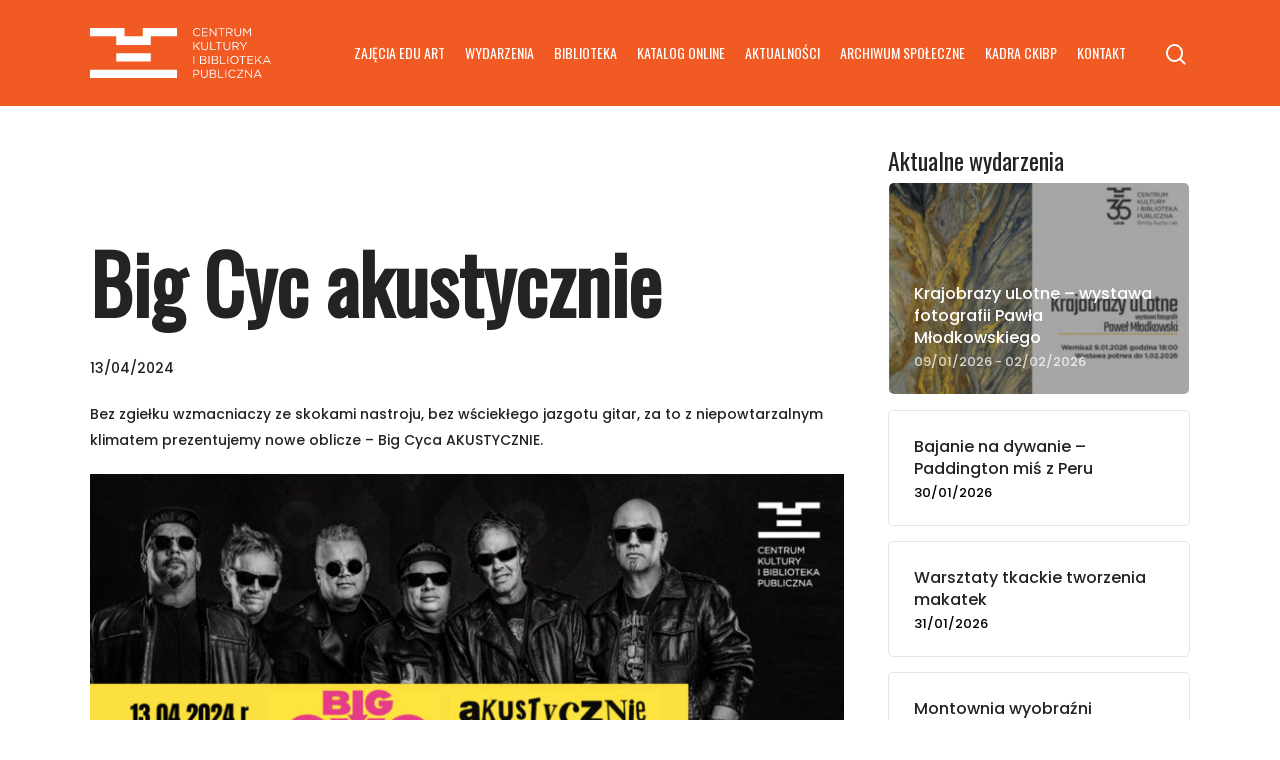

--- FILE ---
content_type: text/html; charset=UTF-8
request_url: https://osrodekkultury.pl/wydarzenia/big-cyc-akustycznie/
body_size: 13373
content:
<!DOCTYPE html>

<html dir="ltr" lang="pl-PL" prefix="og: https://ogp.me/ns#" class="no-js">
<head>
	
	<meta charset="UTF-8">
	
	<meta name="viewport" content="width=device-width, initial-scale=1, maximum-scale=1, user-scalable=0" /><link media="all" href="https://osrodekkultury.pl/wp-content/cache/autoptimize/css/autoptimize_a87ee1987de692e1c24bf43caef232b3.css" rel="stylesheet"><title>Big Cyc akustycznie • Centrum Kultury i Biblioteka Publiczna Suchy Las</title>

		<!-- All in One SEO 4.8.7 - aioseo.com -->
	<meta name="description" content="Bez zgiełku wzmacniaczy ze skokami nastroju, bez wściekłego jazgotu gitar, za to z niepowtarzalnym klimatem prezentujemy nowe oblicze - Big Cyca AKUSTYCZNIE. BIG CYC AKUSTYCZNIE to dobrze znane przeboje zagrane miękko, ciepło i radośnie. Akustyczne aranżacje nadają muzyce zespołu inną jakość. Zgrabne, znane, pomysłowe melodie w anturażu &quot;unplugged&quot; przenoszą muzę Big Cyca w całkiem nowy" />
	<meta name="robots" content="max-image-preview:large" />
	<link rel="canonical" href="https://osrodekkultury.pl/wydarzenia/big-cyc-akustycznie/" />
	<meta name="generator" content="All in One SEO (AIOSEO) 4.8.7" />
		<meta property="og:locale" content="pl_PL" />
		<meta property="og:site_name" content="Centrum Kultury i Biblioteka Publiczna Suchy Las • Bez zgiełku wzmacniaczy ze skokami nastroju, bez wściekłego jazgotu gitar, za to z niepowtarzalnym klimatem prezentujemy nowe oblicze - Big Cyca AKUSTYCZNIE. BIG CYC AKUSTYCZNIE to dobrze znane przeboje zagrane miękko, ciepło i radośnie. Akustyczne aranżacje nadają muzyce zespołu inną jakość. Zgrabne, znane, pomysłowe melodie w anturażu &quot;unplugged&quot; przenoszą muzę Big Cyca w całkiem nowy" />
		<meta property="og:type" content="article" />
		<meta property="og:title" content="Big Cyc akustycznie • Centrum Kultury i Biblioteka Publiczna Suchy Las" />
		<meta property="og:description" content="Bez zgiełku wzmacniaczy ze skokami nastroju, bez wściekłego jazgotu gitar, za to z niepowtarzalnym klimatem prezentujemy nowe oblicze - Big Cyca AKUSTYCZNIE. BIG CYC AKUSTYCZNIE to dobrze znane przeboje zagrane miękko, ciepło i radośnie. Akustyczne aranżacje nadają muzyce zespołu inną jakość. Zgrabne, znane, pomysłowe melodie w anturażu &quot;unplugged&quot; przenoszą muzę Big Cyca w całkiem nowy" />
		<meta property="og:url" content="https://osrodekkultury.pl/wydarzenia/big-cyc-akustycznie/" />
		<meta property="og:image" content="https://osrodekkultury.pl/wp-content/uploads/2014/06/logo-CKIBP-z-pełną-nazwą1.jpg" />
		<meta property="og:image:secure_url" content="https://osrodekkultury.pl/wp-content/uploads/2014/06/logo-CKIBP-z-pełną-nazwą1.jpg" />
		<meta property="og:image:width" content="650" />
		<meta property="og:image:height" content="241" />
		<meta property="article:published_time" content="2024-02-14T12:57:12+00:00" />
		<meta property="article:modified_time" content="2024-03-20T13:13:16+00:00" />
		<meta property="article:publisher" content="https://www.facebook.com/CKiBP" />
		<meta name="twitter:card" content="summary" />
		<meta name="twitter:title" content="Big Cyc akustycznie • Centrum Kultury i Biblioteka Publiczna Suchy Las" />
		<meta name="twitter:description" content="Bez zgiełku wzmacniaczy ze skokami nastroju, bez wściekłego jazgotu gitar, za to z niepowtarzalnym klimatem prezentujemy nowe oblicze - Big Cyca AKUSTYCZNIE. BIG CYC AKUSTYCZNIE to dobrze znane przeboje zagrane miękko, ciepło i radośnie. Akustyczne aranżacje nadają muzyce zespołu inną jakość. Zgrabne, znane, pomysłowe melodie w anturażu &quot;unplugged&quot; przenoszą muzę Big Cyca w całkiem nowy" />
		<meta name="twitter:image" content="https://osrodekkultury.pl/wp-content/uploads/2014/06/logo-CKIBP-z-pełną-nazwą1.jpg" />
		<script type="application/ld+json" class="aioseo-schema">
			{"@context":"https:\/\/schema.org","@graph":[{"@type":"BreadcrumbList","@id":"https:\/\/osrodekkultury.pl\/wydarzenia\/big-cyc-akustycznie\/#breadcrumblist","itemListElement":[{"@type":"ListItem","@id":"https:\/\/osrodekkultury.pl#listItem","position":1,"name":"Home","item":"https:\/\/osrodekkultury.pl","nextItem":{"@type":"ListItem","@id":"https:\/\/osrodekkultury.pl\/wydarzenia\/#listItem","name":"Wydarzenia"}},{"@type":"ListItem","@id":"https:\/\/osrodekkultury.pl\/wydarzenia\/#listItem","position":2,"name":"Wydarzenia","item":"https:\/\/osrodekkultury.pl\/wydarzenia\/","nextItem":{"@type":"ListItem","@id":"https:\/\/osrodekkultury.pl\/kategorie-wydarzen\/koncerty\/#listItem","name":"Koncerty"},"previousItem":{"@type":"ListItem","@id":"https:\/\/osrodekkultury.pl#listItem","name":"Home"}},{"@type":"ListItem","@id":"https:\/\/osrodekkultury.pl\/kategorie-wydarzen\/koncerty\/#listItem","position":3,"name":"Koncerty","item":"https:\/\/osrodekkultury.pl\/kategorie-wydarzen\/koncerty\/","nextItem":{"@type":"ListItem","@id":"https:\/\/osrodekkultury.pl\/wydarzenia\/big-cyc-akustycznie\/#listItem","name":"Big Cyc akustycznie"},"previousItem":{"@type":"ListItem","@id":"https:\/\/osrodekkultury.pl\/wydarzenia\/#listItem","name":"Wydarzenia"}},{"@type":"ListItem","@id":"https:\/\/osrodekkultury.pl\/wydarzenia\/big-cyc-akustycznie\/#listItem","position":4,"name":"Big Cyc akustycznie","previousItem":{"@type":"ListItem","@id":"https:\/\/osrodekkultury.pl\/kategorie-wydarzen\/koncerty\/#listItem","name":"Koncerty"}}]},{"@type":"Organization","@id":"https:\/\/osrodekkultury.pl\/#organization","name":"Centrum Kultury i Biblioteka Publiczna Suchy Las","description":"Wydarzenia, nowo\u015bci ksi\u0105\u017ckowe, aktualno\u015bci Centrum Kultury","url":"https:\/\/osrodekkultury.pl\/","telephone":"+48612500401","logo":{"@type":"ImageObject","url":"https:\/\/osrodekkultury.pl\/wp-content\/uploads\/2014\/01\/centrum-kultury-logo-1.png","@id":"https:\/\/osrodekkultury.pl\/wydarzenia\/big-cyc-akustycznie\/#organizationLogo","width":231,"height":71},"image":{"@id":"https:\/\/osrodekkultury.pl\/wydarzenia\/big-cyc-akustycznie\/#organizationLogo"}},{"@type":"WebPage","@id":"https:\/\/osrodekkultury.pl\/wydarzenia\/big-cyc-akustycznie\/#webpage","url":"https:\/\/osrodekkultury.pl\/wydarzenia\/big-cyc-akustycznie\/","name":"Big Cyc akustycznie \u2022 Centrum Kultury i Biblioteka Publiczna Suchy Las","description":"Bez zgie\u0142ku wzmacniaczy ze skokami nastroju, bez w\u015bciek\u0142ego jazgotu gitar, za to z niepowtarzalnym klimatem prezentujemy nowe oblicze - Big Cyca AKUSTYCZNIE. BIG CYC AKUSTYCZNIE to dobrze znane przeboje zagrane mi\u0119kko, ciep\u0142o i rado\u015bnie. Akustyczne aran\u017cacje nadaj\u0105 muzyce zespo\u0142u inn\u0105 jako\u015b\u0107. Zgrabne, znane, pomys\u0142owe melodie w antura\u017cu \"unplugged\" przenosz\u0105 muz\u0119 Big Cyca w ca\u0142kiem nowy","inLanguage":"pl-PL","isPartOf":{"@id":"https:\/\/osrodekkultury.pl\/#website"},"breadcrumb":{"@id":"https:\/\/osrodekkultury.pl\/wydarzenia\/big-cyc-akustycznie\/#breadcrumblist"},"image":{"@type":"ImageObject","url":"https:\/\/osrodekkultury.pl\/wp-content\/uploads\/2024\/02\/615x460.jpg","@id":"https:\/\/osrodekkultury.pl\/wydarzenia\/big-cyc-akustycznie\/#mainImage","width":615,"height":460},"primaryImageOfPage":{"@id":"https:\/\/osrodekkultury.pl\/wydarzenia\/big-cyc-akustycznie\/#mainImage"},"datePublished":"2024-02-14T13:57:12+01:00","dateModified":"2024-03-20T14:13:16+01:00"},{"@type":"WebSite","@id":"https:\/\/osrodekkultury.pl\/#website","url":"https:\/\/osrodekkultury.pl\/","name":"Centrum Kultury i Biblioteka Publiczna Suchy Las","description":"Wydarzenia, nowo\u015bci ksi\u0105\u017ckowe, aktualno\u015bci Centrum Kultury","inLanguage":"pl-PL","publisher":{"@id":"https:\/\/osrodekkultury.pl\/#organization"}}]}
		</script>
		<!-- All in One SEO -->

<link rel='dns-prefetch' href='//fonts.googleapis.com' />
<link rel="alternate" type="application/rss+xml" title="Centrum Kultury i Biblioteka Publiczna Suchy Las &raquo; Kanał z wpisami" href="https://osrodekkultury.pl/feed/" />
<link rel="alternate" type="application/rss+xml" title="Centrum Kultury i Biblioteka Publiczna Suchy Las &raquo; Kanał z komentarzami" href="https://osrodekkultury.pl/comments/feed/" />
<link rel="alternate" title="oEmbed (JSON)" type="application/json+oembed" href="https://osrodekkultury.pl/wp-json/oembed/1.0/embed?url=https%3A%2F%2Fosrodekkultury.pl%2Fwydarzenia%2Fbig-cyc-akustycznie%2F" />
<link rel="alternate" title="oEmbed (XML)" type="text/xml+oembed" href="https://osrodekkultury.pl/wp-json/oembed/1.0/embed?url=https%3A%2F%2Fosrodekkultury.pl%2Fwydarzenia%2Fbig-cyc-akustycznie%2F&#038;format=xml" />
<style id='wp-img-auto-sizes-contain-inline-css' type='text/css'>
img:is([sizes=auto i],[sizes^="auto," i]){contain-intrinsic-size:3000px 1500px}
/*# sourceURL=wp-img-auto-sizes-contain-inline-css */
</style>
<style id='wp-emoji-styles-inline-css' type='text/css'>

	img.wp-smiley, img.emoji {
		display: inline !important;
		border: none !important;
		box-shadow: none !important;
		height: 1em !important;
		width: 1em !important;
		margin: 0 0.07em !important;
		vertical-align: -0.1em !important;
		background: none !important;
		padding: 0 !important;
	}
/*# sourceURL=wp-emoji-styles-inline-css */
</style>
<style id='wp-block-library-inline-css' type='text/css'>
:root{--wp-block-synced-color:#7a00df;--wp-block-synced-color--rgb:122,0,223;--wp-bound-block-color:var(--wp-block-synced-color);--wp-editor-canvas-background:#ddd;--wp-admin-theme-color:#007cba;--wp-admin-theme-color--rgb:0,124,186;--wp-admin-theme-color-darker-10:#006ba1;--wp-admin-theme-color-darker-10--rgb:0,107,160.5;--wp-admin-theme-color-darker-20:#005a87;--wp-admin-theme-color-darker-20--rgb:0,90,135;--wp-admin-border-width-focus:2px}@media (min-resolution:192dpi){:root{--wp-admin-border-width-focus:1.5px}}.wp-element-button{cursor:pointer}:root .has-very-light-gray-background-color{background-color:#eee}:root .has-very-dark-gray-background-color{background-color:#313131}:root .has-very-light-gray-color{color:#eee}:root .has-very-dark-gray-color{color:#313131}:root .has-vivid-green-cyan-to-vivid-cyan-blue-gradient-background{background:linear-gradient(135deg,#00d084,#0693e3)}:root .has-purple-crush-gradient-background{background:linear-gradient(135deg,#34e2e4,#4721fb 50%,#ab1dfe)}:root .has-hazy-dawn-gradient-background{background:linear-gradient(135deg,#faaca8,#dad0ec)}:root .has-subdued-olive-gradient-background{background:linear-gradient(135deg,#fafae1,#67a671)}:root .has-atomic-cream-gradient-background{background:linear-gradient(135deg,#fdd79a,#004a59)}:root .has-nightshade-gradient-background{background:linear-gradient(135deg,#330968,#31cdcf)}:root .has-midnight-gradient-background{background:linear-gradient(135deg,#020381,#2874fc)}:root{--wp--preset--font-size--normal:16px;--wp--preset--font-size--huge:42px}.has-regular-font-size{font-size:1em}.has-larger-font-size{font-size:2.625em}.has-normal-font-size{font-size:var(--wp--preset--font-size--normal)}.has-huge-font-size{font-size:var(--wp--preset--font-size--huge)}.has-text-align-center{text-align:center}.has-text-align-left{text-align:left}.has-text-align-right{text-align:right}.has-fit-text{white-space:nowrap!important}#end-resizable-editor-section{display:none}.aligncenter{clear:both}.items-justified-left{justify-content:flex-start}.items-justified-center{justify-content:center}.items-justified-right{justify-content:flex-end}.items-justified-space-between{justify-content:space-between}.screen-reader-text{border:0;clip-path:inset(50%);height:1px;margin:-1px;overflow:hidden;padding:0;position:absolute;width:1px;word-wrap:normal!important}.screen-reader-text:focus{background-color:#ddd;clip-path:none;color:#444;display:block;font-size:1em;height:auto;left:5px;line-height:normal;padding:15px 23px 14px;text-decoration:none;top:5px;width:auto;z-index:100000}html :where(.has-border-color){border-style:solid}html :where([style*=border-top-color]){border-top-style:solid}html :where([style*=border-right-color]){border-right-style:solid}html :where([style*=border-bottom-color]){border-bottom-style:solid}html :where([style*=border-left-color]){border-left-style:solid}html :where([style*=border-width]){border-style:solid}html :where([style*=border-top-width]){border-top-style:solid}html :where([style*=border-right-width]){border-right-style:solid}html :where([style*=border-bottom-width]){border-bottom-style:solid}html :where([style*=border-left-width]){border-left-style:solid}html :where(img[class*=wp-image-]){height:auto;max-width:100%}:where(figure){margin:0 0 1em}html :where(.is-position-sticky){--wp-admin--admin-bar--position-offset:var(--wp-admin--admin-bar--height,0px)}@media screen and (max-width:600px){html :where(.is-position-sticky){--wp-admin--admin-bar--position-offset:0px}}

/*# sourceURL=wp-block-library-inline-css */
</style><style id='global-styles-inline-css' type='text/css'>
:root{--wp--preset--aspect-ratio--square: 1;--wp--preset--aspect-ratio--4-3: 4/3;--wp--preset--aspect-ratio--3-4: 3/4;--wp--preset--aspect-ratio--3-2: 3/2;--wp--preset--aspect-ratio--2-3: 2/3;--wp--preset--aspect-ratio--16-9: 16/9;--wp--preset--aspect-ratio--9-16: 9/16;--wp--preset--color--black: #000000;--wp--preset--color--cyan-bluish-gray: #abb8c3;--wp--preset--color--white: #ffffff;--wp--preset--color--pale-pink: #f78da7;--wp--preset--color--vivid-red: #cf2e2e;--wp--preset--color--luminous-vivid-orange: #ff6900;--wp--preset--color--luminous-vivid-amber: #fcb900;--wp--preset--color--light-green-cyan: #7bdcb5;--wp--preset--color--vivid-green-cyan: #00d084;--wp--preset--color--pale-cyan-blue: #8ed1fc;--wp--preset--color--vivid-cyan-blue: #0693e3;--wp--preset--color--vivid-purple: #9b51e0;--wp--preset--gradient--vivid-cyan-blue-to-vivid-purple: linear-gradient(135deg,rgb(6,147,227) 0%,rgb(155,81,224) 100%);--wp--preset--gradient--light-green-cyan-to-vivid-green-cyan: linear-gradient(135deg,rgb(122,220,180) 0%,rgb(0,208,130) 100%);--wp--preset--gradient--luminous-vivid-amber-to-luminous-vivid-orange: linear-gradient(135deg,rgb(252,185,0) 0%,rgb(255,105,0) 100%);--wp--preset--gradient--luminous-vivid-orange-to-vivid-red: linear-gradient(135deg,rgb(255,105,0) 0%,rgb(207,46,46) 100%);--wp--preset--gradient--very-light-gray-to-cyan-bluish-gray: linear-gradient(135deg,rgb(238,238,238) 0%,rgb(169,184,195) 100%);--wp--preset--gradient--cool-to-warm-spectrum: linear-gradient(135deg,rgb(74,234,220) 0%,rgb(151,120,209) 20%,rgb(207,42,186) 40%,rgb(238,44,130) 60%,rgb(251,105,98) 80%,rgb(254,248,76) 100%);--wp--preset--gradient--blush-light-purple: linear-gradient(135deg,rgb(255,206,236) 0%,rgb(152,150,240) 100%);--wp--preset--gradient--blush-bordeaux: linear-gradient(135deg,rgb(254,205,165) 0%,rgb(254,45,45) 50%,rgb(107,0,62) 100%);--wp--preset--gradient--luminous-dusk: linear-gradient(135deg,rgb(255,203,112) 0%,rgb(199,81,192) 50%,rgb(65,88,208) 100%);--wp--preset--gradient--pale-ocean: linear-gradient(135deg,rgb(255,245,203) 0%,rgb(182,227,212) 50%,rgb(51,167,181) 100%);--wp--preset--gradient--electric-grass: linear-gradient(135deg,rgb(202,248,128) 0%,rgb(113,206,126) 100%);--wp--preset--gradient--midnight: linear-gradient(135deg,rgb(2,3,129) 0%,rgb(40,116,252) 100%);--wp--preset--font-size--small: 13px;--wp--preset--font-size--medium: 20px;--wp--preset--font-size--large: 36px;--wp--preset--font-size--x-large: 42px;--wp--preset--spacing--20: 0.44rem;--wp--preset--spacing--30: 0.67rem;--wp--preset--spacing--40: 1rem;--wp--preset--spacing--50: 1.5rem;--wp--preset--spacing--60: 2.25rem;--wp--preset--spacing--70: 3.38rem;--wp--preset--spacing--80: 5.06rem;--wp--preset--shadow--natural: 6px 6px 9px rgba(0, 0, 0, 0.2);--wp--preset--shadow--deep: 12px 12px 50px rgba(0, 0, 0, 0.4);--wp--preset--shadow--sharp: 6px 6px 0px rgba(0, 0, 0, 0.2);--wp--preset--shadow--outlined: 6px 6px 0px -3px rgb(255, 255, 255), 6px 6px rgb(0, 0, 0);--wp--preset--shadow--crisp: 6px 6px 0px rgb(0, 0, 0);}:where(.is-layout-flex){gap: 0.5em;}:where(.is-layout-grid){gap: 0.5em;}body .is-layout-flex{display: flex;}.is-layout-flex{flex-wrap: wrap;align-items: center;}.is-layout-flex > :is(*, div){margin: 0;}body .is-layout-grid{display: grid;}.is-layout-grid > :is(*, div){margin: 0;}:where(.wp-block-columns.is-layout-flex){gap: 2em;}:where(.wp-block-columns.is-layout-grid){gap: 2em;}:where(.wp-block-post-template.is-layout-flex){gap: 1.25em;}:where(.wp-block-post-template.is-layout-grid){gap: 1.25em;}.has-black-color{color: var(--wp--preset--color--black) !important;}.has-cyan-bluish-gray-color{color: var(--wp--preset--color--cyan-bluish-gray) !important;}.has-white-color{color: var(--wp--preset--color--white) !important;}.has-pale-pink-color{color: var(--wp--preset--color--pale-pink) !important;}.has-vivid-red-color{color: var(--wp--preset--color--vivid-red) !important;}.has-luminous-vivid-orange-color{color: var(--wp--preset--color--luminous-vivid-orange) !important;}.has-luminous-vivid-amber-color{color: var(--wp--preset--color--luminous-vivid-amber) !important;}.has-light-green-cyan-color{color: var(--wp--preset--color--light-green-cyan) !important;}.has-vivid-green-cyan-color{color: var(--wp--preset--color--vivid-green-cyan) !important;}.has-pale-cyan-blue-color{color: var(--wp--preset--color--pale-cyan-blue) !important;}.has-vivid-cyan-blue-color{color: var(--wp--preset--color--vivid-cyan-blue) !important;}.has-vivid-purple-color{color: var(--wp--preset--color--vivid-purple) !important;}.has-black-background-color{background-color: var(--wp--preset--color--black) !important;}.has-cyan-bluish-gray-background-color{background-color: var(--wp--preset--color--cyan-bluish-gray) !important;}.has-white-background-color{background-color: var(--wp--preset--color--white) !important;}.has-pale-pink-background-color{background-color: var(--wp--preset--color--pale-pink) !important;}.has-vivid-red-background-color{background-color: var(--wp--preset--color--vivid-red) !important;}.has-luminous-vivid-orange-background-color{background-color: var(--wp--preset--color--luminous-vivid-orange) !important;}.has-luminous-vivid-amber-background-color{background-color: var(--wp--preset--color--luminous-vivid-amber) !important;}.has-light-green-cyan-background-color{background-color: var(--wp--preset--color--light-green-cyan) !important;}.has-vivid-green-cyan-background-color{background-color: var(--wp--preset--color--vivid-green-cyan) !important;}.has-pale-cyan-blue-background-color{background-color: var(--wp--preset--color--pale-cyan-blue) !important;}.has-vivid-cyan-blue-background-color{background-color: var(--wp--preset--color--vivid-cyan-blue) !important;}.has-vivid-purple-background-color{background-color: var(--wp--preset--color--vivid-purple) !important;}.has-black-border-color{border-color: var(--wp--preset--color--black) !important;}.has-cyan-bluish-gray-border-color{border-color: var(--wp--preset--color--cyan-bluish-gray) !important;}.has-white-border-color{border-color: var(--wp--preset--color--white) !important;}.has-pale-pink-border-color{border-color: var(--wp--preset--color--pale-pink) !important;}.has-vivid-red-border-color{border-color: var(--wp--preset--color--vivid-red) !important;}.has-luminous-vivid-orange-border-color{border-color: var(--wp--preset--color--luminous-vivid-orange) !important;}.has-luminous-vivid-amber-border-color{border-color: var(--wp--preset--color--luminous-vivid-amber) !important;}.has-light-green-cyan-border-color{border-color: var(--wp--preset--color--light-green-cyan) !important;}.has-vivid-green-cyan-border-color{border-color: var(--wp--preset--color--vivid-green-cyan) !important;}.has-pale-cyan-blue-border-color{border-color: var(--wp--preset--color--pale-cyan-blue) !important;}.has-vivid-cyan-blue-border-color{border-color: var(--wp--preset--color--vivid-cyan-blue) !important;}.has-vivid-purple-border-color{border-color: var(--wp--preset--color--vivid-purple) !important;}.has-vivid-cyan-blue-to-vivid-purple-gradient-background{background: var(--wp--preset--gradient--vivid-cyan-blue-to-vivid-purple) !important;}.has-light-green-cyan-to-vivid-green-cyan-gradient-background{background: var(--wp--preset--gradient--light-green-cyan-to-vivid-green-cyan) !important;}.has-luminous-vivid-amber-to-luminous-vivid-orange-gradient-background{background: var(--wp--preset--gradient--luminous-vivid-amber-to-luminous-vivid-orange) !important;}.has-luminous-vivid-orange-to-vivid-red-gradient-background{background: var(--wp--preset--gradient--luminous-vivid-orange-to-vivid-red) !important;}.has-very-light-gray-to-cyan-bluish-gray-gradient-background{background: var(--wp--preset--gradient--very-light-gray-to-cyan-bluish-gray) !important;}.has-cool-to-warm-spectrum-gradient-background{background: var(--wp--preset--gradient--cool-to-warm-spectrum) !important;}.has-blush-light-purple-gradient-background{background: var(--wp--preset--gradient--blush-light-purple) !important;}.has-blush-bordeaux-gradient-background{background: var(--wp--preset--gradient--blush-bordeaux) !important;}.has-luminous-dusk-gradient-background{background: var(--wp--preset--gradient--luminous-dusk) !important;}.has-pale-ocean-gradient-background{background: var(--wp--preset--gradient--pale-ocean) !important;}.has-electric-grass-gradient-background{background: var(--wp--preset--gradient--electric-grass) !important;}.has-midnight-gradient-background{background: var(--wp--preset--gradient--midnight) !important;}.has-small-font-size{font-size: var(--wp--preset--font-size--small) !important;}.has-medium-font-size{font-size: var(--wp--preset--font-size--medium) !important;}.has-large-font-size{font-size: var(--wp--preset--font-size--large) !important;}.has-x-large-font-size{font-size: var(--wp--preset--font-size--x-large) !important;}
/*# sourceURL=global-styles-inline-css */
</style>

<style id='classic-theme-styles-inline-css' type='text/css'>
/*! This file is auto-generated */
.wp-block-button__link{color:#fff;background-color:#32373c;border-radius:9999px;box-shadow:none;text-decoration:none;padding:calc(.667em + 2px) calc(1.333em + 2px);font-size:1.125em}.wp-block-file__button{background:#32373c;color:#fff;text-decoration:none}
/*# sourceURL=/wp-includes/css/classic-themes.min.css */
</style>



<style id='main-styles-inline-css' type='text/css'>
html:not(.page-trans-loaded) { background-color: #ffffff; }
/*# sourceURL=main-styles-inline-css */
</style>


<link rel='stylesheet' id='nectar_default_font_open_sans-css' href='https://fonts.googleapis.com/css?family=Open+Sans%3A300%2C400%2C600%2C700&#038;subset=latin%2Clatin-ext' type='text/css' media='all' />






<style id='dynamic-css-inline-css' type='text/css'>
#header-space{background-color:#ffffff}@media only screen and (min-width:1000px){body #ajax-content-wrap.no-scroll{min-height:calc(100vh - 106px);height:calc(100vh - 106px)!important;}}@media only screen and (min-width:1000px){#page-header-wrap.fullscreen-header,#page-header-wrap.fullscreen-header #page-header-bg,html:not(.nectar-box-roll-loaded) .nectar-box-roll > #page-header-bg.fullscreen-header,.nectar_fullscreen_zoom_recent_projects,#nectar_fullscreen_rows:not(.afterLoaded) > div{height:calc(100vh - 105px);}.wpb_row.vc_row-o-full-height.top-level,.wpb_row.vc_row-o-full-height.top-level > .col.span_12{min-height:calc(100vh - 105px);}html:not(.nectar-box-roll-loaded) .nectar-box-roll > #page-header-bg.fullscreen-header{top:106px;}.nectar-slider-wrap[data-fullscreen="true"]:not(.loaded),.nectar-slider-wrap[data-fullscreen="true"]:not(.loaded) .swiper-container{height:calc(100vh - 104px)!important;}.admin-bar .nectar-slider-wrap[data-fullscreen="true"]:not(.loaded),.admin-bar .nectar-slider-wrap[data-fullscreen="true"]:not(.loaded) .swiper-container{height:calc(100vh - 104px - 32px)!important;}}#nectar_fullscreen_rows{background-color:;}
._archive_gallery .work-item.style-2 .vert-center h3 {
    display:none!important;
}
/*# sourceURL=dynamic-css-inline-css */
</style>
<link rel='stylesheet' id='redux-google-fonts-salient_redux-css' href='https://fonts.googleapis.com/css?family=Oswald%3A400%7CPoppins%3A500&#038;subset=latin-ext&#038;ver=1732013654' type='text/css' media='all' />

<script type="text/javascript" src="https://osrodekkultury.pl/wp-includes/js/jquery/jquery.min.js?ver=3.7.1" id="jquery-core-js"></script>

<link rel="https://api.w.org/" href="https://osrodekkultury.pl/wp-json/" /><link rel="EditURI" type="application/rsd+xml" title="RSD" href="https://osrodekkultury.pl/xmlrpc.php?rsd" />
<meta name="generator" content="WordPress 6.9" />
<link rel='shortlink' href='https://osrodekkultury.pl/?p=16757' />
<link rel="preload" href="https://osrodekkultury.pl/wp-content/themes/suchylas/css/fonts/icomoon.woff" as="font" crossorigin><link rel="preload" href="https://osrodekkultury.pl/wp-content/themes/suchylas/css/fonts/icomoon.ttf" as="font" crossorigin><script type="text/javascript"> var root = document.getElementsByTagName( "html" )[0]; root.setAttribute( "class", "js" ); </script><style type="text/css">.recentcomments a{display:inline !important;padding:0 !important;margin:0 !important;}</style><meta name="generator" content="Powered by WPBakery Page Builder - drag and drop page builder for WordPress."/>
<link rel="icon" href="https://osrodekkultury.pl/wp-content/uploads/2021/02/cropped-favicon-32x32.png" sizes="32x32" />
<link rel="icon" href="https://osrodekkultury.pl/wp-content/uploads/2021/02/cropped-favicon-192x192.png" sizes="192x192" />
<link rel="apple-touch-icon" href="https://osrodekkultury.pl/wp-content/uploads/2021/02/cropped-favicon-180x180.png" />
<meta name="msapplication-TileImage" content="https://osrodekkultury.pl/wp-content/uploads/2021/02/cropped-favicon-270x270.png" />
<noscript><style> .wpb_animate_when_almost_visible { opacity: 1; }</style></noscript>	
</head>


<body class="wp-singular events-template-default single single-events postid-16757 wp-theme-suchylas wp-child-theme-suchylas-child nectar-auto-lightbox material wpb-js-composer js-comp-ver-6.4.2 vc_responsive" data-footer-reveal="false" data-footer-reveal-shadow="none" data-header-format="default" data-body-border="off" data-boxed-style="" data-header-breakpoint="1000" data-dropdown-style="minimal" data-cae="easeOutCubic" data-cad="750" data-megamenu-width="contained" data-aie="none" data-ls="fancybox" data-apte="standard" data-hhun="0" data-fancy-form-rcs="default" data-form-style="default" data-form-submit="regular" data-is="minimal" data-button-style="slightly_rounded_shadow" data-user-account-button="false" data-flex-cols="true" data-col-gap="default" data-header-inherit-rc="false" data-header-search="true" data-animated-anchors="true" data-ajax-transitions="true" data-full-width-header="false" data-slide-out-widget-area="true" data-slide-out-widget-area-style="slide-out-from-right" data-user-set-ocm="off" data-loading-animation="none" data-bg-header="false" data-responsive="1" data-ext-responsive="true" data-header-resize="1" data-header-color="custom" data-cart="false" data-remove-m-parallax="1" data-remove-m-video-bgs="1" data-m-animate="0" data-force-header-trans-color="light" data-smooth-scrolling="0" data-permanent-transparent="false" >
	
	<script type="text/javascript"> if(navigator.userAgent.match(/(Android|iPod|iPhone|iPad|BlackBerry|IEMobile|Opera Mini)/)) { document.body.className += " using-mobile-browser "; } </script><div class="ocm-effect-wrap"><div class="ocm-effect-wrap-inner"><div id="ajax-loading-screen" data-disable-mobile="1" data-disable-fade-on-click="1" data-effect="standard" data-method="standard"><div class="loading-icon none"><div class="material-icon">
									 <div class="spinner">
										 <div class="right-side"><div class="bar"></div></div>
										 <div class="left-side"><div class="bar"></div></div>
									 </div>
									 <div class="spinner color-2">
										 <div class="right-side"><div class="bar"></div></div>
										 <div class="left-side"><div class="bar"></div></div>
									 </div>
								 </div></div></div>	
	<div id="header-space"  data-header-mobile-fixed='false'></div> 
	
		
	<div id="header-outer" data-has-menu="true" data-has-buttons="yes" data-header-button_style="default" data-using-pr-menu="false" data-mobile-fixed="false" data-ptnm="false" data-lhe="animated_underline" data-user-set-bg="#f15a22" data-format="default" data-permanent-transparent="false" data-megamenu-rt="0" data-remove-fixed="0" data-header-resize="1" data-cart="false" data-transparency-option="" data-box-shadow="large" data-shrink-num="6" data-using-secondary="0" data-using-logo="1" data-logo-height="50" data-m-logo-height="30" data-padding="28" data-full-width="false" data-condense="false" >
		
		
<div id="search-outer" class="nectar">
	<div id="search">
		<div class="container">
			 <div id="search-box">
				 <div class="inner-wrap">
					 <div class="col span_12">
						  <form role="search" action="https://osrodekkultury.pl/" method="GET">
														 <input type="text" name="s"  value="" placeholder="Szukaj" /> 
							 								
						<span>ENTER aby zatwierdzić, ESC aby wyjść</span>						</form>
					</div><!--/span_12-->
				</div><!--/inner-wrap-->
			 </div><!--/search-box-->
			 <div id="close"><a href="#">
				<span class="close-wrap"> <span class="close-line close-line1"></span> <span class="close-line close-line2"></span> </span>				 </a></div>
		 </div><!--/container-->
	</div><!--/search-->
</div><!--/search-outer-->

<header id="top">
	<div class="container">
		<div class="row">
			<div class="col span_3">
				<a id="logo" href="https://osrodekkultury.pl" data-supplied-ml-starting-dark="false" data-supplied-ml-starting="false" data-supplied-ml="false" >
					<img class="stnd default-logo dark-version" alt="Centrum Kultury i Biblioteka Publiczna Suchy Las" src="https://osrodekkultury.pl/wp-content/uploads/2021/02/ckipb-logo-white.svg" srcset="https://osrodekkultury.pl/wp-content/uploads/2021/02/ckipb-logo-white.svg 1x, https://osrodekkultury.pl/wp-content/uploads/2021/02/ckipb-logo-white.svg 2x" /> 
				</a>
				
							</div><!--/span_3-->
			
			<div class="col span_9 col_last">
									<a class="mobile-search" href="#searchbox"><span class="nectar-icon icon-salient-search" aria-hidden="true"></span></a>
										<div class="slide-out-widget-area-toggle mobile-icon slide-out-from-right" data-custom-color="false" data-icon-animation="simple-transform">
						<div> <a href="#sidewidgetarea" aria-label="Navigation Menu" aria-expanded="false" class="closed">
							<span aria-hidden="true"> <i class="lines-button x2"> <i class="lines"></i> </i> </span>
						</a></div> 
					</div>
								
									
					<nav>
						
						<ul class="sf-menu">	
							<li id="menu-item-20019" class="menu-item menu-item-type-post_type menu-item-object-page menu-item-20019"><a href="https://osrodekkultury.pl/eduart/">ZAJĘCIA EDU ART</a></li>
<li id="menu-item-131" class="menu-item menu-item-type-post_type menu-item-object-page menu-item-has-children menu-item-131"><a href="https://osrodekkultury.pl/aktualne-wydarzenia/">Wydarzenia</a>
<ul class="sub-menu">
	<li id="menu-item-141" class="menu-item menu-item-type-post_type menu-item-object-page menu-item-141"><a href="https://osrodekkultury.pl/aktualne-wydarzenia/">Aktualne wydarzenia</a></li>
	<li id="menu-item-130" class="menu-item menu-item-type-post_type menu-item-object-page menu-item-130"><a href="https://osrodekkultury.pl/archiwalne-wydarzenia/">Archiwalne wydarzenia</a></li>
</ul>
</li>
<li id="menu-item-132" class="menu-item menu-item-type-post_type menu-item-object-page menu-item-has-children menu-item-132"><a href="https://osrodekkultury.pl/biblioteka/">Biblioteka</a>
<ul class="sub-menu">
	<li id="menu-item-136" class="menu-item menu-item-type-post_type menu-item-object-page menu-item-136"><a href="https://osrodekkultury.pl/biblioteka/">Serwis Biblioteki Publicznej</a></li>
	<li id="menu-item-2121" class="menu-item menu-item-type-post_type menu-item-object-page menu-item-2121"><a href="https://osrodekkultury.pl/biblioteka/historia-biblioteki/">Historia biblioteki</a></li>
	<li id="menu-item-15854" class="menu-item menu-item-type-post_type menu-item-object-page menu-item-15854"><a href="https://osrodekkultury.pl/biblioteka/jak-zapisac-sie-do-biblioteki/">Jak zapisać się do biblioteki?</a></li>
	<li id="menu-item-15860" class="menu-item menu-item-type-post_type menu-item-object-page menu-item-15860"><a href="https://osrodekkultury.pl/biblioteka/jak-korzystac-z-biblioteki/">Jak korzystać z biblioteki?</a></li>
	<li id="menu-item-2105" class="menu-item menu-item-type-post_type menu-item-object-page menu-item-2105"><a href="https://osrodekkultury.pl/biblioteka/regulamin-biblioteki-2/">Regulamin biblioteki</a></li>
	<li id="menu-item-15533" class="menu-item menu-item-type-post_type menu-item-object-page menu-item-15533"><a href="https://osrodekkultury.pl/biblioteka/regulamin-korzystania-z-e-bookow/">Regulamin korzystania z e-booków</a></li>
	<li id="menu-item-6307" class="menu-item menu-item-type-post_type menu-item-object-page menu-item-6307"><a href="https://osrodekkultury.pl/biblioteka/zasady-przyjmowania-darow/">Zasady przyjmowania darów</a></li>
	<li id="menu-item-14901" class="menu-item menu-item-type-post_type menu-item-object-page menu-item-14901"><a href="https://osrodekkultury.pl/biblioteka/harmonogram_otwartych_sobot/">Harmonogram otwartych sobót</a></li>
	<li id="menu-item-17676" class="menu-item menu-item-type-post_type menu-item-object-page menu-item-17676"><a href="https://osrodekkultury.pl/biblioteka/lekcje-biblioteczne/">Lekcje biblioteczne</a></li>
	<li id="menu-item-3594" class="menu-item menu-item-type-post_type menu-item-object-page menu-item-3594"><a href="https://osrodekkultury.pl/biblioteka/linki/">Linki</a></li>
	<li id="menu-item-2116" class="menu-item menu-item-type-post_type menu-item-object-page menu-item-2116"><a href="https://osrodekkultury.pl/biblioteka/kontakt/">Kontakt z Biblioteką</a></li>
</ul>
</li>
<li id="menu-item-8417" class="menu-item menu-item-type-custom menu-item-object-custom menu-item-has-children menu-item-8417"><a href="http://www.suchylas-bpg.sowwwa.pl/">Katalog online</a>
<ul class="sub-menu">
	<li id="menu-item-8808" class="menu-item menu-item-type-custom menu-item-object-custom menu-item-8808"><a href="https://www.suchylas-bpg.sowwwa.pl/sowacgi.php?KatID=0&#038;typ=acc&#038;id=info">Zaloguj się</a></li>
	<li id="menu-item-9032" class="menu-item menu-item-type-custom menu-item-object-custom menu-item-9032"><a href="https://www.suchylas-bpg.sowwwa.pl/sowacgi.php?typ=acc&#038;KatID=0&#038;op=ZAPBIB">Zapisz się do biblioteki</a></li>
</ul>
</li>
<li id="menu-item-140" class="menu-item menu-item-type-post_type menu-item-object-page menu-item-140"><a href="https://osrodekkultury.pl/aktualnosci/">Aktualności</a></li>
<li id="menu-item-18505" class="menu-item menu-item-type-post_type menu-item-object-page menu-item-18505"><a href="https://osrodekkultury.pl/archiwum-spoleczne/">Archiwum społeczne</a></li>
<li id="menu-item-11457" class="menu-item menu-item-type-post_type menu-item-object-page menu-item-has-children menu-item-11457"><a href="https://osrodekkultury.pl/nasza-kadra/">Kadra CKiBP</a>
<ul class="sub-menu">
	<li id="menu-item-11459" class="menu-item menu-item-type-post_type menu-item-object-page menu-item-11459"><a href="https://osrodekkultury.pl/nasza-kadra/">Nasza kadra</a></li>
	<li id="menu-item-11458" class="menu-item menu-item-type-post_type menu-item-object-page menu-item-11458"><a href="https://osrodekkultury.pl/wspolpracuja-z-nami/">Instruktorzy zajęć</a></li>
</ul>
</li>
<li id="menu-item-11471" class="menu-item menu-item-type-post_type menu-item-object-page menu-item-has-children menu-item-11471"><a href="https://osrodekkultury.pl/kontakt/">Kontakt</a>
<ul class="sub-menu">
	<li id="menu-item-11472" class="menu-item menu-item-type-post_type menu-item-object-page menu-item-11472"><a href="https://osrodekkultury.pl/kontakt/">Suchy Las</a></li>
	<li id="menu-item-11474" class="menu-item menu-item-type-post_type menu-item-object-page menu-item-11474"><a href="https://osrodekkultury.pl/filia-w-chludowie/">Stary Bar w Chludowie</a></li>
	<li id="menu-item-11473" class="menu-item menu-item-type-post_type menu-item-object-page menu-item-11473"><a href="https://osrodekkultury.pl/kontakt/skrzynka-pomyslow/">Skrzynka pomysłów</a></li>
</ul>
</li>
						</ul>
						

													<ul class="buttons sf-menu" data-user-set-ocm="off">
								
								<li id="search-btn"><div><a href="#searchbox"><span class="icon-salient-search" aria-hidden="true"></span></a></div> </li>								
							</ul>
												
					</nav>
					
										
				</div><!--/span_9-->
				
								
			</div><!--/row-->
					</div><!--/container-->
	</header>
		
	</div>
	
		
	<div id="ajax-content-wrap">
		
		

<div class="container-wrap">

    <div class="container main-content">
        <div class="row">

            <div class="post-area col span_9">

                <article id="post-16757" post-16757 events type-events status-publish has-post-thumbnail eventsCategories-koncerty eventsLocations-suchy-las eventsLocations-szkolna-16>
                    <div class="inner-wrap">
                        <div class="post-content" data-hide-featured-media="1">
                            <div class="content-inner">
                                
		<div id="fws_697d293810fad"  data-column-margin="default" data-midnight="dark"  class="wpb_row vc_row-fluid vc_row standard_section page-title top_padding_tablet_60px top_padding_phone_40px "  style="padding-top: 80px; padding-bottom: 0px; "><div class="row-bg-wrap" data-bg-animation="none" data-bg-overlay="false"><div class="inner-wrap"><div class="row-bg"  style=""></div></div><div class="row-bg-overlay" ></div></div><div class="row_col_wrap_12 col span_12 dark left">
	<div  class="vc_col-sm-12 wpb_column column_container vc_column_container col no-extra-padding inherit_tablet inherit_phone "  data-t-w-inherits="default" data-bg-cover="" data-padding-pos="all" data-has-bg-color="false" data-bg-color="" data-bg-opacity="1" data-hover-bg="" data-hover-bg-opacity="1" data-animation="" data-delay="0" >
		<div class="vc_column-inner" ><div class="column-bg-overlay-wrap" data-bg-animation="none"><div class="column-bg-overlay"></div></div>
			<div class="wpb_wrapper">
				<div class="nectar-split-heading" data-animation-type="default" data-animation-delay="0" data-custom-font-size="false" ><div class="heading-line" > <div><h1>Big Cyc akustycznie</h1> </div> </div></div>
			</div> 
		</div>
	</div> 
</div></div>
                                <div class="event-date">13/04/2024</div>
                                <p>Bez zgiełku wzmacniaczy ze skokami nastroju, bez wściekłego jazgotu gitar, za to z niepowtarzalnym klimatem prezentujemy nowe oblicze &#8211; Big Cyca AKUSTYCZNIE.</p>
<p><img loading="lazy" decoding="async" class="alignnone wp-image-16759" src="https://osrodekkultury.pl/wp-content/uploads/2024/02/1240x500-300x121.jpg" alt="" width="761" height="307" srcset="https://osrodekkultury.pl/wp-content/uploads/2024/02/1240x500-300x121.jpg 300w, https://osrodekkultury.pl/wp-content/uploads/2024/02/1240x500-1024x413.jpg 1024w, https://osrodekkultury.pl/wp-content/uploads/2024/02/1240x500-768x310.jpg 768w, https://osrodekkultury.pl/wp-content/uploads/2024/02/1240x500.jpg 1240w" sizes="auto, (max-width: 761px) 100vw, 761px" /></p>
<p>BIG CYC AKUSTYCZNIE to dobrze znane przeboje zagrane miękko, ciepło i radośnie. Akustyczne aranżacje nadają muzyce zespołu inną jakość. Zgrabne, znane, pomysłowe melodie w anturażu &#8222;unplugged&#8221; przenoszą muzę Big Cyca w całkiem nowy klimatyczny wymiar. Na koncercie oprócz starych hitów takich jak <em>Makumba</em> czy <em>Rudy się żeni</em> pojawią się przebojowe piosenki rzadziej wykonywane przez zespół tj. <em>Teczka</em> czy <em>Nasz PRL</em> oraz <em>Mamma Mia!</em> Wszystko okraszone zaskakującymi, wypełnionym po brzegi dobrym humorem, zapowiedziami przygotowanymi specjalnie na ten koncert przez Krzysztofa Skibę.</p>
<p>Koncert to 90 minut przebojowej muzyki i pełnych humoru anegdot z życia zespołu. Takie oblicze Big Cyca znanego z ostrego rockowego grania może być absolutnym zaskoczeniem, jednak dla wszystkich fanów dobrej muzyki rockowej to pozycja obowiązkowa.</p>
<p>13 kwietnia 2024 r., godz. 19:00</p>
<p>Sala widowiskowa</p>
<p>Centrum Kultury i Biblioteka Publiczna Gminy Suchy Las</p>
<p>ul. Szkolna 16 w Suchym Lesie</p>
<p>Bilety: 110 zł N / 75 zł U do nabycia w sekretariacie CKiBP oraz na <a href="https://www.bilety24.pl/koncert/491-big-cyc-akustycznie-102110?id=566818">www.bilety24.pl</a>.</p>

                            </div>
                        </div>
                    </div>
                </article>

            </div>

            <div id="sidebar" data-nectar-ss="1" class="col span_3 col_last">
                <div id="nectar_popular_posts-2" class="widget nectar_popular_posts_widget">
    <h2>Aktualne wydarzenia</h2>
    <ul class="nectar_blog_posts_popular nectar_widget" data-style="hover-featured-image">
                <li class="has-img">
            <a href="https://osrodekkultury.pl/wydarzenia/krajobrazy-ulotne-wystawa-fotografii-pawla-mlodkowskiego/">
                <div class="popular-featured-img" style="background-image: url(https://osrodekkultury.pl/wp-content/uploads/2025/12/615x460a-300x224.jpg);"></div>
                <span class="meta-wrap">
                    <span class="post-title">Krajobrazy uLotne – wystawa fotografii Pawła Młodkowskiego</span>
                    <span class="post-date">09/01/2026 - 02/02/2026</span>
                </span>
            </a>
        </li>
                <li class="has-img">
            <a href="https://osrodekkultury.pl/wydarzenia/bajanie-na-dywanie-paddington-mis-z-peru/">
                <div class="popular-featured-img" style="background-image: url(https://osrodekkultury.pl/wp-content/uploads/2026/01/SZYLD-Bajanie-na-dywanie-Styczen-2026-1-300x227.png);"></div>
                <span class="meta-wrap">
                    <span class="post-title">Bajanie na dywanie &#8211; Paddington miś z Peru</span>
                    <span class="post-date">30/01/2026</span>
                </span>
            </a>
        </li>
                <li class="has-img">
            <a href="https://osrodekkultury.pl/wydarzenia/warsztaty-makatki/">
                <div class="popular-featured-img" style="background-image: url(https://osrodekkultury.pl/wp-content/uploads/2025/12/615-x-460-px-300x224.png);"></div>
                <span class="meta-wrap">
                    <span class="post-title">Warsztaty tkackie tworzenia makatek</span>
                    <span class="post-date">31/01/2026</span>
                </span>
            </a>
        </li>
                <li class="has-img">
            <a href="https://osrodekkultury.pl/wydarzenia/montownia-wyobrazni-25/">
                <div class="popular-featured-img" style="background-image: url(https://osrodekkultury.pl/wp-content/uploads/2025/12/SZYLD-MW-Styczen-2026-300x224.png);"></div>
                <span class="meta-wrap">
                    <span class="post-title">Montownia wyobraźni</span>
                    <span class="post-date">02/02/2026</span>
                </span>
            </a>
        </li>
                <li class="has-img">
            <a href="https://osrodekkultury.pl/wydarzenia/m-sobierajski/">
                <div class="popular-featured-img" style="background-image: url(https://osrodekkultury.pl/wp-content/uploads/2026/01/615x460-1-300x224.jpg);"></div>
                <span class="meta-wrap">
                    <span class="post-title">&#8222;Między piętrami codzienności&#8221;  Surrealistyczna wizja urbanistyczna.</span>
                    <span class="post-date">05/02/2026</span>
                </span>
            </a>
        </li>
                <li class="has-img">
            <a href="https://osrodekkultury.pl/wydarzenia/koncert-karnawalowy-orkiestry-detej-z-chludowa-2/">
                <div class="popular-featured-img" style="background-image: url(https://osrodekkultury.pl/wp-content/uploads/2026/01/615x460-300x224.jpg);"></div>
                <span class="meta-wrap">
                    <span class="post-title">Koncert Karnawałowy Orkiestry Dętej z Chludowa</span>
                    <span class="post-date">08/02/2026</span>
                </span>
            </a>
        </li>
            </ul>
    <a class="nectar-button medium see-through extra-color-3 wpb_animate_when_almost_visible wpb_fadeIn fadeIn"  style=""  href="/aktualne-wydarzenia/" data-color-override="false" data-hover-color-override="false" data-hover-text-color-override="#fff"><span>wszystkie aktualne</span></a>
</div>
            </div>

        </div>
    </div>
</div>


<div id="footer-outer" data-midnight="light" data-cols="3" data-custom-color="true" data-disable-copyright="false" data-matching-section-color="true" data-copyright-line="true" data-using-bg-img="false" data-bg-img-overlay="0.8" data-full-width="false" data-using-widget-area="true" data-link-hover="underline">
	
		
	<div id="footer-widgets" data-has-widgets="true" data-cols="3">
		
		<div class="container">
			
						
			<div class="row">
				
								
				<div class="col span_4">
					<!-- Footer widget area 1 -->
					<div id="custom_html-2" class="widget_text widget widget_custom_html"><div class="textwidget custom-html-widget"><h3>
	Centrum Kultury i Biblioteka Publiczna
</h3>
<p>
	ul. Szkolna 16<br>
	62-002 Suchy Las<br>
	T: <a href="tel:0048612500400">61 2500 400</a><br>
	E: <a href="mailto:kontakt@osrodekkultury.pl">kontakt@osrodekkultury.pl</a>
</p>
<p class="contact-more">
	<a href="/kontakt/">więcej</a>
</p>
</div></div>					</div><!--/span_3-->
					
											
						<div class="col span_4">
							<!-- Footer widget area 2 -->
							<div id="custom_html-3" class="widget_text widget widget_custom_html"><div class="textwidget custom-html-widget"><h3>
	Filia STARY BAR<br>w Chludowie
</h3>
<p>
	ul. Poznańska 11<br>
	62-001 Chludowo<br>
	T: <a href="tel:0048612500430">612 500 430</a><br>
	E: <a href="mailto:starybar@osrodekkultury.pl">starybar@osrodekkultury.pl</a>
</p>
<p class="contact-more">
	<a href="/kontakt/filia-w-chludowie/">więcej</a>
</p>
</div></div>								
							</div><!--/span_3-->
							
												
						
													<div class="col span_4">
								<!-- Footer widget area 3 -->
								<div id="custom_html-4" class="widget_text widget widget_custom_html"><div class="textwidget custom-html-widget"><h3>
	Polecamy
</h3>
<div class="footer-logos">
	<a href="http://bip.osrodekkultury.pl/" target="_blank" rel="nofollow">
	<img src="/wp-content/uploads/2021/02/ck-logo-bip.png" alt="Biuletyn Informacji Publicznej Centrum Kultury i Biblioteka Publiczna w Suchym Lesie">
	</a>
		<a href="https://www.suchylas.pl/" target="_blank" rel="nofollow">
	<img src="/wp-content/uploads/2021/02/ck-logo-suchylas.png" alt="Serwis Gminy Suchy Las">
	</a>
	<a href="https://www.bilety24.pl/organizator/centrum-kultury-i-biblioteka-publiczna-gminy-suchy-las-491.html" target="_blank" rel="nofollow">
		<img src="/wp-content/uploads/2021/02/ck-logo-bilety24.png" alt="Bilety na imprezy Centrum Kultury i Biblioteka Publiczna">
	</a>
	<a href="http://www.chludowianie.pl/"_blank" rel="nofollow">
		<img src="https://osrodekkultury.pl/wp-content/uploads/2025/07/chludowianie-poziom-szary.png" alt="ZPiT Chludowianie">
	</a>
		<a href="https://orkiestrachludowo.pl/" target="_blank" rel="nofollow">
	<img src="/wp-content/uploads/2021/02/ck-logo-chludowo.png" alt="Serwis Orkiestry Chludowo">
	</a>
</div></div></div>									
								</div><!--/span_3-->
														
															
							</div><!--/row-->
							
														
						</div><!--/container-->
						
					</div><!--/footer-widgets-->
					
					
  <div class="row" id="copyright" data-layout="centered">
	
	<div class="container">
	   
				<div class="col span_5">
		   
			<div id="custom_html-5" class="widget_text widget widget_custom_html"><div class="textwidget custom-html-widget"><div class="footer-menu">
	<a href="/polityka-prywatnosci/">polityka prywatności</a>
	<a href="/dostepnosc-serwisu-ckibp-gminy-suchy-las/">dostępność serwisu</a>
	<a href="/dostepnosc-architektoniczna-ckibp-gminy-suchy-las/">dostępność architektoniczna</a>
	<a href="/standardy-ochrony-maloletnich/">standardy ochrony małoletnich</a>
	</div></div></div>		   
						<p>&copy; 2026 Centrum Kultury i Biblioteka Publiczna Suchy Las. 
					   			 </p>
					   
		</div><!--/span_5-->
			   
	  <div class="col span_7 col_last">
		<ul class="social">
					  		  		  		  		  		  		  		  		  		  		  		  		  		  		  		  		  		  		  		  		  		  		  		  		  		  		                                 		</ul>
	  </div><!--/span_7-->

	  	
	</div><!--/container-->
	
  </div><!--/row-->
  
		
</div><!--/footer-outer-->

	
	<div id="slide-out-widget-area-bg" class="slide-out-from-right dark">
				</div>
		
		<div id="slide-out-widget-area" class="slide-out-from-right" data-dropdown-func="default" data-back-txt="Back">
			
			<div class="inner-wrap">			
			<div class="inner" data-prepend-menu-mobile="false">
				
				<a class="slide_out_area_close" href="#">
					<span class="close-wrap"> <span class="close-line close-line1"></span> <span class="close-line close-line2"></span> </span>				</a>
				
				
									<div class="off-canvas-menu-container mobile-only">
						
												
						<ul class="menu">
							<li class="menu-item menu-item-type-post_type menu-item-object-page menu-item-20019"><a href="https://osrodekkultury.pl/eduart/">ZAJĘCIA EDU ART</a></li>
<li class="menu-item menu-item-type-post_type menu-item-object-page menu-item-has-children menu-item-131"><a href="https://osrodekkultury.pl/aktualne-wydarzenia/">Wydarzenia</a>
<ul class="sub-menu">
	<li class="menu-item menu-item-type-post_type menu-item-object-page menu-item-141"><a href="https://osrodekkultury.pl/aktualne-wydarzenia/">Aktualne wydarzenia</a></li>
	<li class="menu-item menu-item-type-post_type menu-item-object-page menu-item-130"><a href="https://osrodekkultury.pl/archiwalne-wydarzenia/">Archiwalne wydarzenia</a></li>
</ul>
</li>
<li class="menu-item menu-item-type-post_type menu-item-object-page menu-item-has-children menu-item-132"><a href="https://osrodekkultury.pl/biblioteka/">Biblioteka</a>
<ul class="sub-menu">
	<li class="menu-item menu-item-type-post_type menu-item-object-page menu-item-136"><a href="https://osrodekkultury.pl/biblioteka/">Serwis Biblioteki Publicznej</a></li>
	<li class="menu-item menu-item-type-post_type menu-item-object-page menu-item-2121"><a href="https://osrodekkultury.pl/biblioteka/historia-biblioteki/">Historia biblioteki</a></li>
	<li class="menu-item menu-item-type-post_type menu-item-object-page menu-item-15854"><a href="https://osrodekkultury.pl/biblioteka/jak-zapisac-sie-do-biblioteki/">Jak zapisać się do biblioteki?</a></li>
	<li class="menu-item menu-item-type-post_type menu-item-object-page menu-item-15860"><a href="https://osrodekkultury.pl/biblioteka/jak-korzystac-z-biblioteki/">Jak korzystać z biblioteki?</a></li>
	<li class="menu-item menu-item-type-post_type menu-item-object-page menu-item-2105"><a href="https://osrodekkultury.pl/biblioteka/regulamin-biblioteki-2/">Regulamin biblioteki</a></li>
	<li class="menu-item menu-item-type-post_type menu-item-object-page menu-item-15533"><a href="https://osrodekkultury.pl/biblioteka/regulamin-korzystania-z-e-bookow/">Regulamin korzystania z e-booków</a></li>
	<li class="menu-item menu-item-type-post_type menu-item-object-page menu-item-6307"><a href="https://osrodekkultury.pl/biblioteka/zasady-przyjmowania-darow/">Zasady przyjmowania darów</a></li>
	<li class="menu-item menu-item-type-post_type menu-item-object-page menu-item-14901"><a href="https://osrodekkultury.pl/biblioteka/harmonogram_otwartych_sobot/">Harmonogram otwartych sobót</a></li>
	<li class="menu-item menu-item-type-post_type menu-item-object-page menu-item-17676"><a href="https://osrodekkultury.pl/biblioteka/lekcje-biblioteczne/">Lekcje biblioteczne</a></li>
	<li class="menu-item menu-item-type-post_type menu-item-object-page menu-item-3594"><a href="https://osrodekkultury.pl/biblioteka/linki/">Linki</a></li>
	<li class="menu-item menu-item-type-post_type menu-item-object-page menu-item-2116"><a href="https://osrodekkultury.pl/biblioteka/kontakt/">Kontakt z Biblioteką</a></li>
</ul>
</li>
<li class="menu-item menu-item-type-custom menu-item-object-custom menu-item-has-children menu-item-8417"><a href="http://www.suchylas-bpg.sowwwa.pl/">Katalog online</a>
<ul class="sub-menu">
	<li class="menu-item menu-item-type-custom menu-item-object-custom menu-item-8808"><a href="https://www.suchylas-bpg.sowwwa.pl/sowacgi.php?KatID=0&#038;typ=acc&#038;id=info">Zaloguj się</a></li>
	<li class="menu-item menu-item-type-custom menu-item-object-custom menu-item-9032"><a href="https://www.suchylas-bpg.sowwwa.pl/sowacgi.php?typ=acc&#038;KatID=0&#038;op=ZAPBIB">Zapisz się do biblioteki</a></li>
</ul>
</li>
<li class="menu-item menu-item-type-post_type menu-item-object-page menu-item-140"><a href="https://osrodekkultury.pl/aktualnosci/">Aktualności</a></li>
<li class="menu-item menu-item-type-post_type menu-item-object-page menu-item-18505"><a href="https://osrodekkultury.pl/archiwum-spoleczne/">Archiwum społeczne</a></li>
<li class="menu-item menu-item-type-post_type menu-item-object-page menu-item-has-children menu-item-11457"><a href="https://osrodekkultury.pl/nasza-kadra/">Kadra CKiBP</a>
<ul class="sub-menu">
	<li class="menu-item menu-item-type-post_type menu-item-object-page menu-item-11459"><a href="https://osrodekkultury.pl/nasza-kadra/">Nasza kadra</a></li>
	<li class="menu-item menu-item-type-post_type menu-item-object-page menu-item-11458"><a href="https://osrodekkultury.pl/wspolpracuja-z-nami/">Instruktorzy zajęć</a></li>
</ul>
</li>
<li class="menu-item menu-item-type-post_type menu-item-object-page menu-item-has-children menu-item-11471"><a href="https://osrodekkultury.pl/kontakt/">Kontakt</a>
<ul class="sub-menu">
	<li class="menu-item menu-item-type-post_type menu-item-object-page menu-item-11472"><a href="https://osrodekkultury.pl/kontakt/">Suchy Las</a></li>
	<li class="menu-item menu-item-type-post_type menu-item-object-page menu-item-11474"><a href="https://osrodekkultury.pl/filia-w-chludowie/">Stary Bar w Chludowie</a></li>
	<li class="menu-item menu-item-type-post_type menu-item-object-page menu-item-11473"><a href="https://osrodekkultury.pl/kontakt/skrzynka-pomyslow/">Skrzynka pomysłów</a></li>
</ul>
</li>
							
						</ul>
						
						<ul class="menu secondary-header-items">
													</ul>
					</div>
										
				</div>
				
				<div class="bottom-meta-wrap"></div><!--/bottom-meta-wrap--></div> <!--/inner-wrap-->					
				</div>
		
</div> <!--/ajax-content-wrap-->

	<a id="to-top" class="
		"><i class="fa fa-angle-up"></i></a>
	</div></div><!--/ocm-effect-wrap--><script type="speculationrules">
{"prefetch":[{"source":"document","where":{"and":[{"href_matches":"/*"},{"not":{"href_matches":["/wp-*.php","/wp-admin/*","/wp-content/uploads/*","/wp-content/*","/wp-content/plugins/*","/wp-content/themes/suchylas-child/*","/wp-content/themes/suchylas/*","/*\\?(.+)"]}},{"not":{"selector_matches":"a[rel~=\"nofollow\"]"}},{"not":{"selector_matches":".no-prefetch, .no-prefetch a"}}]},"eagerness":"conservative"}]}
</script>
<script type="text/html" id="wpb-modifications"></script>
<script type="text/javascript" src="https://osrodekkultury.pl/wp-includes/js/dist/hooks.min.js?ver=dd5603f07f9220ed27f1" id="wp-hooks-js"></script>
<script type="text/javascript" src="https://osrodekkultury.pl/wp-includes/js/dist/i18n.min.js?ver=c26c3dc7bed366793375" id="wp-i18n-js"></script>
<script type="text/javascript" id="wp-i18n-js-after">
/* <![CDATA[ */
wp.i18n.setLocaleData( { 'text direction\u0004ltr': [ 'ltr' ] } );
//# sourceURL=wp-i18n-js-after
/* ]]> */
</script>

<script type="text/javascript" id="contact-form-7-js-translations">
/* <![CDATA[ */
( function( domain, translations ) {
	var localeData = translations.locale_data[ domain ] || translations.locale_data.messages;
	localeData[""].domain = domain;
	wp.i18n.setLocaleData( localeData, domain );
} )( "contact-form-7", {"translation-revision-date":"2025-10-01 13:24:59+0000","generator":"GlotPress\/4.0.1","domain":"messages","locale_data":{"messages":{"":{"domain":"messages","plural-forms":"nplurals=3; plural=(n == 1) ? 0 : ((n % 10 >= 2 && n % 10 <= 4 && (n % 100 < 12 || n % 100 > 14)) ? 1 : 2);","lang":"pl"},"This contact form is placed in the wrong place.":["Ten formularz kontaktowy zosta\u0142 umieszczony w niew\u0142a\u015bciwym miejscu."],"Error:":["B\u0142\u0105d:"]}},"comment":{"reference":"includes\/js\/index.js"}} );
//# sourceURL=contact-form-7-js-translations
/* ]]> */
</script>
<script type="text/javascript" id="contact-form-7-js-before">
/* <![CDATA[ */
var wpcf7 = {
    "api": {
        "root": "https:\/\/osrodekkultury.pl\/wp-json\/",
        "namespace": "contact-form-7\/v1"
    }
};
//# sourceURL=contact-form-7-js-before
/* ]]> */
</script>

<script type="text/javascript" id="salient-social-js-extra">
/* <![CDATA[ */
var nectarLove = {"ajaxurl":"https://osrodekkultury.pl/wp-admin/admin-ajax.php","postID":"16757","rooturl":"https://osrodekkultury.pl","loveNonce":"bda1abbb5e"};
//# sourceURL=salient-social-js-extra
/* ]]> */
</script>











<script type="text/javascript" id="nectar-frontend-js-extra">
/* <![CDATA[ */
var nectarLove = {"ajaxurl":"https://osrodekkultury.pl/wp-admin/admin-ajax.php","postID":"16757","rooturl":"https://osrodekkultury.pl","disqusComments":"false","loveNonce":"bda1abbb5e","mapApiKey":""};
//# sourceURL=nectar-frontend-js-extra
/* ]]> */
</script>



<script id="wp-emoji-settings" type="application/json">
{"baseUrl":"https://s.w.org/images/core/emoji/17.0.2/72x72/","ext":".png","svgUrl":"https://s.w.org/images/core/emoji/17.0.2/svg/","svgExt":".svg","source":{"concatemoji":"https://osrodekkultury.pl/wp-includes/js/wp-emoji-release.min.js?ver=6.9"}}
</script>
<script type="module">
/* <![CDATA[ */
/*! This file is auto-generated */
const a=JSON.parse(document.getElementById("wp-emoji-settings").textContent),o=(window._wpemojiSettings=a,"wpEmojiSettingsSupports"),s=["flag","emoji"];function i(e){try{var t={supportTests:e,timestamp:(new Date).valueOf()};sessionStorage.setItem(o,JSON.stringify(t))}catch(e){}}function c(e,t,n){e.clearRect(0,0,e.canvas.width,e.canvas.height),e.fillText(t,0,0);t=new Uint32Array(e.getImageData(0,0,e.canvas.width,e.canvas.height).data);e.clearRect(0,0,e.canvas.width,e.canvas.height),e.fillText(n,0,0);const a=new Uint32Array(e.getImageData(0,0,e.canvas.width,e.canvas.height).data);return t.every((e,t)=>e===a[t])}function p(e,t){e.clearRect(0,0,e.canvas.width,e.canvas.height),e.fillText(t,0,0);var n=e.getImageData(16,16,1,1);for(let e=0;e<n.data.length;e++)if(0!==n.data[e])return!1;return!0}function u(e,t,n,a){switch(t){case"flag":return n(e,"\ud83c\udff3\ufe0f\u200d\u26a7\ufe0f","\ud83c\udff3\ufe0f\u200b\u26a7\ufe0f")?!1:!n(e,"\ud83c\udde8\ud83c\uddf6","\ud83c\udde8\u200b\ud83c\uddf6")&&!n(e,"\ud83c\udff4\udb40\udc67\udb40\udc62\udb40\udc65\udb40\udc6e\udb40\udc67\udb40\udc7f","\ud83c\udff4\u200b\udb40\udc67\u200b\udb40\udc62\u200b\udb40\udc65\u200b\udb40\udc6e\u200b\udb40\udc67\u200b\udb40\udc7f");case"emoji":return!a(e,"\ud83e\u1fac8")}return!1}function f(e,t,n,a){let r;const o=(r="undefined"!=typeof WorkerGlobalScope&&self instanceof WorkerGlobalScope?new OffscreenCanvas(300,150):document.createElement("canvas")).getContext("2d",{willReadFrequently:!0}),s=(o.textBaseline="top",o.font="600 32px Arial",{});return e.forEach(e=>{s[e]=t(o,e,n,a)}),s}function r(e){var t=document.createElement("script");t.src=e,t.defer=!0,document.head.appendChild(t)}a.supports={everything:!0,everythingExceptFlag:!0},new Promise(t=>{let n=function(){try{var e=JSON.parse(sessionStorage.getItem(o));if("object"==typeof e&&"number"==typeof e.timestamp&&(new Date).valueOf()<e.timestamp+604800&&"object"==typeof e.supportTests)return e.supportTests}catch(e){}return null}();if(!n){if("undefined"!=typeof Worker&&"undefined"!=typeof OffscreenCanvas&&"undefined"!=typeof URL&&URL.createObjectURL&&"undefined"!=typeof Blob)try{var e="postMessage("+f.toString()+"("+[JSON.stringify(s),u.toString(),c.toString(),p.toString()].join(",")+"));",a=new Blob([e],{type:"text/javascript"});const r=new Worker(URL.createObjectURL(a),{name:"wpTestEmojiSupports"});return void(r.onmessage=e=>{i(n=e.data),r.terminate(),t(n)})}catch(e){}i(n=f(s,u,c,p))}t(n)}).then(e=>{for(const n in e)a.supports[n]=e[n],a.supports.everything=a.supports.everything&&a.supports[n],"flag"!==n&&(a.supports.everythingExceptFlag=a.supports.everythingExceptFlag&&a.supports[n]);var t;a.supports.everythingExceptFlag=a.supports.everythingExceptFlag&&!a.supports.flag,a.supports.everything||((t=a.source||{}).concatemoji?r(t.concatemoji):t.wpemoji&&t.twemoji&&(r(t.twemoji),r(t.wpemoji)))});
//# sourceURL=https://osrodekkultury.pl/wp-includes/js/wp-emoji-loader.min.js
/* ]]> */
</script>
<script defer src="https://osrodekkultury.pl/wp-content/cache/autoptimize/js/autoptimize_1920563ff69f92e92b4fc26e1f679923.js"></script></body>
</html>